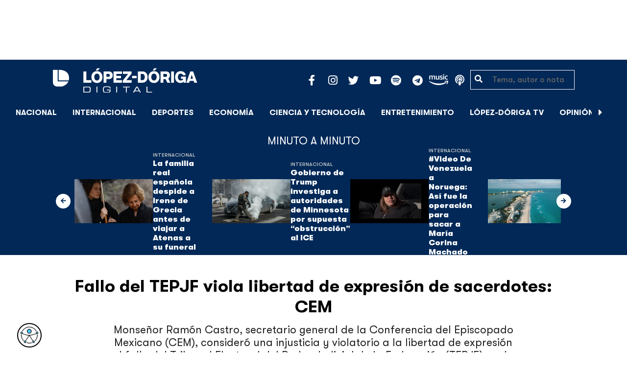

--- FILE ---
content_type: text/html; charset=utf-8
request_url: https://www.google.com/recaptcha/api2/aframe
body_size: 267
content:
<!DOCTYPE HTML><html><head><meta http-equiv="content-type" content="text/html; charset=UTF-8"></head><body><script nonce="JllCne3pP1Pa5rg9NvG-BQ">/** Anti-fraud and anti-abuse applications only. See google.com/recaptcha */ try{var clients={'sodar':'https://pagead2.googlesyndication.com/pagead/sodar?'};window.addEventListener("message",function(a){try{if(a.source===window.parent){var b=JSON.parse(a.data);var c=clients[b['id']];if(c){var d=document.createElement('img');d.src=c+b['params']+'&rc='+(localStorage.getItem("rc::a")?sessionStorage.getItem("rc::b"):"");window.document.body.appendChild(d);sessionStorage.setItem("rc::e",parseInt(sessionStorage.getItem("rc::e")||0)+1);localStorage.setItem("rc::h",'1768662370083');}}}catch(b){}});window.parent.postMessage("_grecaptcha_ready", "*");}catch(b){}</script></body></html>